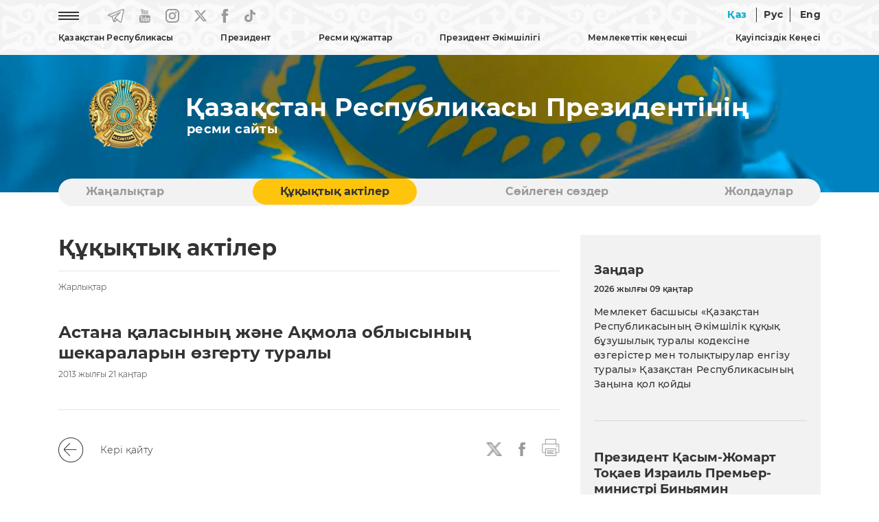

--- FILE ---
content_type: text/html; charset=UTF-8
request_url: https://mirror.akorda.kz/kz/legal_acts/decrees/astana-kalasynyn-zhene-akmola-oblysynyn-shekaralaryn-ozgertu-turaly
body_size: 8800
content:
<!DOCTYPE html>
<html lang="kz">
<head>
  <meta charset="UTF-8">
  <meta name="viewport" content="width=device-width, initial-scale=1, shrink-to-fit=no">
  <meta http-equiv="x-ua-compatible" content="ie=edge">
  <title>Астана қаласының және Ақмола облысының шекараларын өзгерту туралы &mdash; Қазақстан Республикасы Президентінің ресми сайты</title>
  <meta name="keywords" content="Қазақстан Республикасы Президентінің ресми сайты, Қазақстан Республикасы, Қазақстан, Назарбаев Нұрсұлтан Әбішұлы, Тоқаев Қасым-Жомарт Кемелұлы, Қазақстан Республикасының Президенті, Қазақстан Республикасының Тұңғыш Президенті, Мемлекет басшысы Қасым-Жомарт Тоқаев, Қазақстанның көшбасшысы, Мемлекет басшысы Қасым-Жомарт Тоқаев аралап көрді, қатысты, кездесті, Астана, Ақорда, Қазақстан Республикасы Президентінің Әкімшілігі, Қазақстан Республикасы Президентінің Жарлығы, Қазақстан Республикасының Әнұраны, Қазақстан Республикасы Президентінің кітаптары, Қазақстанның саяси, экономикалық, әлеуметтік дамуы, Қазақстанның жаңғыруы, Тәуелсіз Қазақстан, Қазақстан Республикасы Президенті Телерадио кешенінің фильмі, Қазақстан дамуының басым бағыттары, akorda.kz сайтына сілтеме жасап">

  <link rel="icon" type="image/x-icon" href="/favicon.ico?v=1" />
  <link rel="icon" type="image/png" href="/favicon.png?v=1" />

  <link rel="stylesheet" href="/webfonts/Montserrat.css?v=1">

<!--
  <link rel="stylesheet" href="https://use.fontawesome.com/releases/v5.11.2/css/all.css?v=1">
  <link rel="stylesheet" href="https://fonts.googleapis.com/css?family=Roboto:300,400,500,700&display=swap?v=1">
-->
  <link rel="stylesheet" href="/css/bootstrap.min.css?v=2">
  <link rel="stylesheet" href="/css/mdb.min.css?v=2">


    <link rel="stylesheet" href="/css/style.css?v=8">
  

  <!-- /OpenGraph -->
  <meta property="og:site_name" content="Akorda.kz">
  <meta property="og:url" content="https://mirror.akorda.kz/kz/legal_acts/decrees/astana-kalasynyn-zhene-akmola-oblysynyn-shekaralaryn-ozgertu-turaly" />
  <meta property="og:title" content="Астана қаласының және Ақмола облысының шекараларын өзгерту туралы &mdash; Қазақстан Республикасы Президентінің ресми сайты"/>
    <meta property="og:image" content="https://akorda.kz/img/main.jpg"/>
    <meta property="og:type" content="website" />
  <meta property="og:description" content="Астана қаласының және Ақмола облысының шекараларын өзгерту туралы &mdash; Қазақстан Республикасы Президентінің ресми сайты"/>
  <!-- /OpenGraph -->

  <script type="text/javascript" src="/js/jquery-3.4.0.min.js?v=1"></script>

  <!-- Календарь -->
  <link rel="stylesheet" href="/css/jquery.bootstrap.year.calendar.css">
  <script src="/js/jquery.bootstrap.year.calendar.js"></script>

</head>

<body>
  <header>
    
    <nav class="navbar navbar-expand-sm fixed-top scrolling-navbar">

      <!-- Мобильная версия -->
      <div id="mobile_site" class="showmobile container d-inline">

  <div class="row d-flex">

    <div class="text-left ml-3" style="width: 70px;">
        <a href="/kz"><img style="width: 60px;" class="m-0 p-0" src="/img/gerb_small.png?v=1" alt="National Emblem of Kazakhstan"></a>
    </div>

    <div class="text-right ml-auto mt-auto mb-auto mr-1">
      
      <!--<a href="#" class="mr-4 waves-effect waves-light rgba-white-slight"><img src="/img/eye.png?v=1" alt="Special version"></a>-->
      <a href="https://mirror.akorda.kz/kz/legal_acts/decrees/astana-kalasynyn-zhene-akmola-oblysynyn-shekaralaryn-ozgertu-turaly" class="waves-effect waves-light rgba-white-slight lang_active lang_unactive">Қаз</a>
      <a href="https://mirror.akorda.kz/ru/legal_acts/decrees/astana-kalasynyn-zhene-akmola-oblysynyn-shekaralaryn-ozgertu-turaly" class="waves-effect waves-light rgba-white-slight line_left line_right  lang_unactive">Рус</a>
      <a href="https://mirror.akorda.kz/en/legal_acts/decrees/astana-kalasynyn-zhene-akmola-oblysynyn-shekaralaryn-ozgertu-turaly" class="waves-effect waves-light rgba-white-slight  lang_unactive">Eng</a>
      <a href="#" style="font-size:30px;cursor:pointer" onclick="openNav()" class="ml-4 mr-2 waves-effect waves-light rgba-white-slight lang_unactive"><img src="/img/icon-menu.png" alt="Menu"></a>
      
    </div>
  </div>

</div>

<!-- Слайдер меню -->
<div id="mySidenav" class="sidenav scrollbar scrollbar-cyan bordered-none thin my-scroll">

  <!-- Шапка слайдера -->
  <div class="row d-flex sticky-top bgtop">
    <div class="text-left ml-3" style="width: 70px;">
        <a href="/kz"><img style="width: 60px;" class="m-0 p-0" src="/img/gerb_small.png?v=1" alt="National Emblem of Kazakhstan"></a>
    </div>
    <div class="text-right">
      <a style="margin-top:10px; margin-right: 10px;" href="javascript:void(0)" class="closebtn" onclick="closeNav()"><img src="/img/close_button.png" alt="Close button"></a>
    </div>
  </div>

  <!-- Тело слайдера -->
  <div class="menu_content_mobile" style="margin-top: 20px;">

    <hr size="1">
    <p class="menu_first text-nowrap accordion">Қазақстан Республикасы</p>
	<div class="paneldrop">
      <p></p>
      <p><a href="/kz/republic_of_kazakhstan/kazakhstan">Қазақстан</a></p>
      <p><a href="/kz/republic_of_kazakhstan/astana">Астана</a></p>
      <p><a href="/kz/republic_of_kazakhstan/akorda">Ақорда</a></p>
    </div>
    <hr size="1">
    <p class="menu_first text-nowrap no-accordion"><a href="/kz/president/president">Президент</a></p>
    <hr size="1">

    <p class="menu_first text-nowrap accordion"><a href="#">Ресми құжаттар</a></p>
    <div class="paneldrop">
      <p></p>
      <p><a href="/kz/official_documents/constitution">Конституция</a></p>
      <p><a href="/kz/official_documents/strategies_and_programs">Стратегиялар мен бағдарламалар</a></p>
      <p><a href="/kz/official_documents/constitutional_laws">Конституциялық заңдар</a></p>
    </div>
    <hr size="1">

    <p class="menu_first text-nowrap accordion"><a href="#">Президент Әкімшілігі</a></p>
    <div class="paneldrop">
      <p></p>
      <p><a href="/kz/executive_office/about_executive_office">Жалпы ақпарат</a></p>
      <p><a href="/kz/executive_office/executive_office_stucture">Президент Әкімшілігінің құрылымы</a></p>
      <p><a href="/kz/executive_office/presidential_commissions">Президент жанындағы комиссиялар</a></p>
      <p><a href="/kz/executive_office/presidential_councils">Президент жанындағы кеңестер</a></p>
      <p><a href="/kz/executive_office/schedule">Азаматтарды қабылдау кестесі</a></p>
      <p><a href="/kz/executive_office/ethics_commissioner">Әдеп жөніндегі уәкіл</a></p>
      <p><a href="/kz/executive_office/executive_office_news">Жаңалықтар</a></p>
      <p><a href="/kz/executive_office/press_office">Президенттің Баспасөз қызметі</a></p>
	    
		            <p><a href="/kz/deklaraciya-malimetteri-31115115">Декларация мәліметтері</a></p>
                	  
      <p><a href="/kz/executive_office/contacts">Байланыс</a></p>
    </div>
    <hr size="1">
    
    <p class="menu_first text-nowrap accordion"><a href="#">Мемлекеттік кеңесші</a></p>
    <div class="paneldrop">
      <p></p>
      <p><a href="/kz/secretary_of_state/about_secretary_of_state">Жалпы ақпарат</a></p>
      <p><a href="/kz/secretary_of_state/secretary_of_state_news">Жаңалықтар</a></p>
      <p><a href="/kz/secretary_of_state/secretary_of_state_speeches">Сөйлеген сөздер мәтіндері</a></p>
      <p><a href="/kz/secretary_of_state/secretary_of_state_orders">Өкімдері</a></p>
    </div>
    <hr size="1">

    <p class="menu_first text-nowrap accordion"><a href="#">Қауіпсіздік Кеңесі</a></p>
    <div class="paneldrop">
      <p></p>
      <p><a href="/kz/security_council/about">Қауіпсіздік Кеңесі туралы</a></p>
      <p><a href="/kz/security_council/national_security">Ұлттық қауіпсіздік</a></p>
      <p><a href="/kz/security_council/events">Жаңалықтар</a></p>
    </div>
    <hr size="1">

    <p class="menu_first text-nowrap no-accordion"><a href="/kz/events">Жаңалықтар</a></p>
    <hr size="1">
    <p class="menu_first text-nowrap no-accordion"><a href="/kz/legal_acts">Құқықтық актiлер</a></p>
    <hr size="1">
    <p class="menu_first text-nowrap no-accordion"><a href="/kz/speeches">Сөйлеген сөздер</a></p>
    <hr size="1">
    <p class="menu_first text-nowrap no-accordion"><a href="/kz/addresses">Жолдаулар</a></p>
    <hr size="1">
    <p class="menu_first text-nowrap no-accordion"><a href="/kz/archive">Мұрағат</a></p>
    <hr size="1">

  </div>


</div>
<!-- Слайдер меню -->

      <!--// -->

      


      <!-- Десктоп версия -->
      <div id="desktop_site" class="showmobile container d-inline p-0">

        <div class="row-cols-2 d-flex">
          <div class="col text-left">

            <ul class="navbar-nav">
              <li class="nav-item mr-5"><a href="#" onclick="openNavDesktop()" class="waves-effect waves-light rgba-white-slight"><img src="/img/icon-menu.png?v=1" alt="Menu"></a></li>
              <li class="nav-item mr-4"><a href="https://t.me/aqorda_resmi" target="_blank" class="waves-effect waves-light rgba-white-slight"><img src="/img/telegram.png?v=1" alt="Telegram"></a></li>
              <li class="nav-item mr-4"><a href="https://www.youtube.com/user/akordapress" target="_blank" class="waves-effect waves-light rgba-white-slight"><img src="/img/youtube.png?v=1" alt="YouTube"></a></li>
              <li class="nav-item mr-4"><a href="https://instagram.com/akordapress" target="_blank" class="waves-effect waves-light rgba-white-slight"><img src="/img/instagram.png?v=1" alt="Instagram"></a></li>
		<li class="nav-item mr-4"><a href="https://twitter.com/aqorda_press" target="_blank" class="waves-effect waves-light rgba-white-slight"><svg xmlns="http://www.w3.org/2000/svg" width="18" height="20" viewBox="0 0 14 12" fill=""><path d="M0 0.0155849C0 0.0233765 1.18821 1.49351 2.64047 3.28571C4.09273 5.07533 5.28094 6.55065 5.28094 6.56104C5.28094 6.58442 5.46248 6.38701 2.66798 9.4026C1.389 10.7818 0.327308 11.9325 0.305305 11.9558C0.269548 11.9974 0.332809 12 1.32849 12H2.38743L4.03222 10.2286C4.93713 9.25195 5.81729 8.30649 5.98507 8.12468L6.29312 7.7974L7.99568 9.8987L9.69548 11.9974L11.8491 12C13.0318 12 14 11.9922 14 11.9844C14 11.974 8.80432 5.47792 8.49627 5.1039C8.48527 5.08831 9.43143 4.04416 10.7984 2.57403C12.0747 1.1974 13.1336 0.0545454 13.1501 0.0337667C13.1776 0.00519466 13.0016 0 12.1132 0.00259781H11.0432L9.26916 1.92468L7.49509 3.84416L7.43183 3.77143C7.39882 3.73247 6.7057 2.86753 5.89155 1.85195L4.41454 0.00259781L2.20864 0C0.992927 0 0 0.00519466 0 0.0155849ZM7.63261 5.95325C9.75049 8.5974 11.4888 10.7714 11.4916 10.7844C11.4971 10.7974 11.2275 10.8026 10.8892 10.8L10.2786 10.7922L6.37839 5.97662C4.23026 3.32727 2.47544 1.15584 2.47544 1.15065C2.47544 1.14805 2.76974 1.14286 3.13006 1.14286L3.78193 1.14545L7.63261 5.95325Z" fill="#999999"></path></svg></a></li>
              <li class="nav-item mr-4"><a href="https://www.facebook.com/AqordaResmi" target="_blank" class="waves-effect waves-light rgba-white-slight"><img src="/img/fb.png?v=1" alt="Facebook"></a></li>
              <li class="nav-item"><a href="https://www.tiktok.com/@aqorda_official" target="_blank" class="waves-effect waves-light rgba-white-slight"><img src="/img/tiktok.png?v=1" alt="TikTok"></a></li>
            </ul>

          </div>
          <div class="col text-right">
            
            <!--<a href="#" class="mr-4 waves-effect waves-light rgba-white-slight"><img src="/img/eye.png" alt="Special version"></a>-->
            <a href="https://mirror.akorda.kz/kz/legal_acts/decrees/astana-kalasynyn-zhene-akmola-oblysynyn-shekaralaryn-ozgertu-turaly" class=" waves-effect waves-light rgba-white-slight lang_active lang_unactive">Қаз</a>
            <a href="https://mirror.akorda.kz/ru/legal_acts/decrees/astana-kalasynyn-zhene-akmola-oblysynyn-shekaralaryn-ozgertu-turaly" class="waves-effect waves-light rgba-white-slight line_left line_right  lang_unactive">Рус</a>
            <a href="https://mirror.akorda.kz/en/legal_acts/decrees/astana-kalasynyn-zhene-akmola-oblysynyn-shekaralaryn-ozgertu-turaly" class="waves-effect waves-light rgba-white-slight  lang_unactive">Eng</a>
            
          </div>
        </div>

        <div class="row-cols-1 d-flex">
          <div class="col text-center">

            <!-- Loading TOP Menu -->
            
<ul class="navbar-nav mt-2" id="menu-listing">
<li class="nav-item menu_main dropdown lines">
                  <a data-toggle="dropdown" class="">
                    Қазақстан Республикасы
                  </a>
                  <ul class="dropdown-menu">
                    <li class="dropdown-item"><a class="" href="https://mirror.akorda.kz/kz/republic_of_kazakhstan/kazakhstan"  target="_self">Қазақстан</a></li><li><hr class="li-divider" size="1"></li>
<li class="dropdown-item"><a class="" href="https://mirror.akorda.kz/kz/republic_of_kazakhstan/astana"  target="_self">Астана</a></li><li><hr class="li-divider" size="1"></li>
<li class="dropdown-item"><a class="" href="https://mirror.akorda.kz/kz/republic_of_kazakhstan/akorda"  target="_self">Ақорда</a></li><li><hr class="li-divider" size="1"></li>
<li class="dropdown-item"><a class="" href="https://mirror.akorda.kz/kz/state_symbols/about_state_symbols"  target="_self">Мемлекеттік рәміздер туралы</a></li><li><hr class="li-divider" size="1"></li>
<li class="dropdown-item"><a class="" href="https://mirror.akorda.kz/kz/state_symbols/kazakhstan_flag"  target="_self">Қазақстан Республикасының Мемлекеттiк Туы</a></li><li><hr class="li-divider" size="1"></li>
<li class="dropdown-item"><a class="" href="https://mirror.akorda.kz/kz/state_symbols/kazakhstan_emblem"  target="_self">Қазақстан Республикасының Мемлекеттiк Елтаңбасы</a></li><li><hr class="li-divider" size="1"></li>
<li class="dropdown-item"><a class="" href="https://mirror.akorda.kz/kz/state_symbols/kazakhstan_anthem"  target="_self">Қазақстан Республикасының Мемлекеттік Гимні</a></li><li><hr class="li-divider" size="1"></li>

                  </ul>
                </li>
<li class="nav-item menu_main dropdown lines">
                  <a data-toggle="dropdown" class="">
                    Президент
                  </a>
                  <ul class="dropdown-menu">
                    <li class="dropdown-item"><a class="" href="https://mirror.akorda.kz/kz/president/president"  target="_self">Қазақстан Республикасының Президенті</a></li><li><hr class="li-divider" size="1"></li>

                  </ul>
                </li>
<li class="nav-item menu_main dropdown lines">
                  <a data-toggle="dropdown" class="">
                    Ресми құжаттар
                  </a>
                  <ul class="dropdown-menu">
                    <li class="dropdown-item"><a class="" href="https://mirror.akorda.kz/kz/official_documents/constitution"  target="_self">Конституция</a></li><li><hr class="li-divider" size="1"></li>
<li class="dropdown-item"><a class="" href="https://mirror.akorda.kz/kz/official_documents/strategies_and_programs"  target="_self">Стратегиялар мен бағдарламалар</a></li><li><hr class="li-divider" size="1"></li>
<li class="dropdown-item"><a class="" href="https://mirror.akorda.kz/kz/official_documents/constitutional_laws"  target="_self">Конституциялық заңдар</a></li><li><hr class="li-divider" size="1"></li>

                  </ul>
                </li>
<li class="nav-item menu_main dropdown lines">
                  <a data-toggle="dropdown" class="">
                    Президент Әкімшілігі
                  </a>
                  <ul class="dropdown-menu">
                    <li class="dropdown-item"><a class="" href="https://mirror.akorda.kz/kz/executive_office/about_executive_office"  target="_self">Жалпы ақпарат</a></li><li><hr class="li-divider" size="1"></li>
<li class="dropdown-item"><a class="" href="https://mirror.akorda.kz/kz/executive_office/executive_office_stucture"  target="_self">Президент Әкімшілігінің құрылымы</a></li><li><hr class="li-divider" size="1"></li>
<li class="dropdown-item"><a class="" href="https://mirror.akorda.kz/kz/executive_office/presidential_commissions"  target="_self">Президент жанындағы комиссиялар</a></li><li><hr class="li-divider" size="1"></li>
<li class="dropdown-item"><a class="" href="https://mirror.akorda.kz/kz/executive_office/presidential_councils"  target="_self">Президент жанындағы кеңестер</a></li><li><hr class="li-divider" size="1"></li>
<li class="dropdown-item"><a class="" href="https://mirror.akorda.kz/kz/executive_office/schedule"  target="_self">Азаматтарды қабылдау кестесі</a></li><li><hr class="li-divider" size="1"></li>
<li class="dropdown-item"><a class="" href="https://mirror.akorda.kz/kz/executive_office/ethics_commissioner"  target="_self">Әдеп жөніндегі уәкіл</a></li><li><hr class="li-divider" size="1"></li>
<li class="dropdown-item"><a class="" href="https://mirror.akorda.kz/kz/executive_office/executive_office_news"  target="_self">Жаңалықтар</a></li><li><hr class="li-divider" size="1"></li>
<li class="dropdown-item"><a class="" href="https://mirror.akorda.kz/kz/executive_office/press_office"  target="_self">Президенттің Баспасөз қызметі</a></li><li><hr class="li-divider" size="1"></li>
<li class="dropdown-item"><a class="" href="https://mirror.akorda.kz/kz/deklaraciya-malimetteri-31115115"  target="_self" class="">Декларация мәліметтері</a></li><li><hr class="li-divider" size="1"></li>
<li class="dropdown-item"><a class="" href="https://mirror.akorda.kz/kz/executive_office/contacts"  target="_self">Байланыс</a></li><li><hr class="li-divider" size="1"></li>

                  </ul>
                </li>
<li class="nav-item menu_main dropdown lines">
                  <a data-toggle="dropdown" class="">
                    Мемлекеттік кеңесші
                  </a>
                  <ul class="dropdown-menu">
                    <li class="dropdown-item"><a class="" href="https://mirror.akorda.kz/kz/secretary_of_state/about_secretary_of_state"  target="_self">Жалпы ақпарат</a></li><li><hr class="li-divider" size="1"></li>
<li class="dropdown-item"><a class="" href="https://mirror.akorda.kz/kz/secretary_of_state/secretary_of_state_news"  target="_self">Жаңалықтар</a></li><li><hr class="li-divider" size="1"></li>
<li class="dropdown-item"><a class="" href="https://mirror.akorda.kz/kz/secretary_of_state/secretary_of_state_speeches"  target="_self">Сөйлеген сөздер, мақалалар және сұхбаттар</a></li><li><hr class="li-divider" size="1"></li>
<li class="dropdown-item"><a class="" href="https://mirror.akorda.kz/kz/secretary_of_state/secretary_of_state_orders"  target="_self">Өкімдері</a></li><li><hr class="li-divider" size="1"></li>

                  </ul>
                </li>
<li class="nav-item menu_main dropdown lines">
                  <a data-toggle="dropdown" class="">
                    Қауіпсіздік Кеңесі
                  </a>
                  <ul class="dropdown-menu">
                    <li class="dropdown-item"><a class="" href="https://mirror.akorda.kz/kz/security_council/about"  target="_self">Қауіпсіздік Кеңесі туралы</a></li><li><hr class="li-divider" size="1"></li>
<li class="dropdown-item"><a class="" href="https://mirror.akorda.kz/kz/security_council/national_security"  target="_self">Ұлттық қауіпсіздік</a></li><li><hr class="li-divider" size="1"></li>
<li class="dropdown-item"><a class="" href="https://mirror.akorda.kz/kz/security_council/events"  target="_self">Жаңалықтар</a></li><li><hr class="li-divider" size="1"></li>

                  </ul>
                </li>

</ul>

            <!--// Loading TOP Menu -->

         </div>

      </div>
      <!--// -->   

    </nav>
   

    

  </header>

    




      
    <!-- Блок флага и названия (видео) -->
    <section id="flag">
    
    <!-- Десктоп версия -->
    <div id="desktop_flag" class="showflag container-fluid m-0 p-0 flag-small">
        <div class="row">
			<!--            
            <video class="video" loop="loop" autoplay muted>
            <source src="/img/flag.mp4?v=2" type="video/mp4" />
            </video>
			-->
            
            <div class="container name_site mt-3">
                <div class="row-cols-2 d-flex">
                    
                    <div class="col-sm-2 m-0 p-0 text-center"><a href="/kz"><img src="/img/gerb.png?v=1" alt="National Emblem of Kazakhstan"></a></div>
                    
                    <div class="col-sm-10 m-0 p-0 text-left d-flex flex-column align-items-start">
                                            <p class="official_title mb-0 mt-auto" >Қазақстан Республикасы Президентінің</p>
                        <h3 class="official_site mt-0 mb-auto" style="padding-left: 2px;">ресми сайты</h3>
                                        </div>
        
                </div>
            </div>
    
        </div>
    </div>
    <!--// Десктоп версия -->

    <!-- Мобильная версия -->
    <div id="mobile_flag" class="showflag container-fluid m-0 p-0 flag-small">
        <div class="row">
        
            <div class="container name_site mt-3">
                <div class="d-flex">
                    
                    
                    <div class="col-sm-9 text-left d-flex flex-column align-items-start">
                                            <p class="official_title mb-0 mt-auto" >Қазақстан Республикасы Президентінің</p>
                        <h3 class="official_site mt-0 mb-auto" style="padding-left: 2px;">ресми сайты</h3>
                                        </div>
        
                </div>
            </div>

        </div>
    </div>
    <!--// Мобильная версия -->

    </section>
    <!--// Блок флага и названия (видео) -->

    <!-- Блок категорий -->
    <!-- Блок категорий -->
    <section id="category_block" class="showblock">

    <div class="container-lg" style="position: relative; z-index: 10; margin-top: 60px;">

        <div class="my-category">

            
<ul id="myTab" class="my-ul nav nav-tabs">
<li class="lines nav-item my-li"><a class="nav-link" href="https://mirror.akorda.kz/kz/events"  target="_self">Жаңалықтар</a></li>
<li class="lines nav-item my-li"><a class="nav-link active" href="https://mirror.akorda.kz/kz/legal_acts"  target="_self">Құқықтық актiлер</a></li>
<li class="lines nav-item my-li"><a class="nav-link" href="https://mirror.akorda.kz/kz/speeches"  target="_self">Сөйлеген сөздер</a></li>
<li class="lines nav-item my-li"><a class="nav-link" href="https://mirror.akorda.kz/kz/addresses"  target="_self">Жолдаулар</a></li>

</ul>

           
        </div> 

    </div>
    </section>
    <!--// Блок категорий -->    <!--// Блок категорий -->


  <!-- Основной блок -->
  <section id="main_block" class="mobile-padding">
    <div class="container-lg mt-5">

      <div class="row">






        <!-- Основной блок -->
        <section id="main_block">
            <div class="container-lg">

            <div class="row">

                <!-- Блок контента-->
                <div class="col-lg-8 col-md-12">
                
                    <!-- Картинка статьи -->
                                        <!--// Картинка статьи -->

                    <!-- Название раздела -->
                    <h1>Құқықтық актiлер</h1>
                    <hr/>
                    <h5>Жарлықтар</h5>
                    <!--// Название раздела -->

                    <!-- Название статьи и дата -->
                    <h2 class="mt-5">Астана қаласының және Ақмола облысының шекараларын өзгерту туралы</h2>
                                            <h5>2013 жылғы 21 қаңтар</h5>
                                        <!--// Название статьи и дата -->


                    <!-- Тело статьи -->
                    <div class="mt-5">
                    <article>
                    
                    </article>
                    </div>
                    <hr/>
                    <!--// Тело статьи -->

                    <!-- Блок назад и социальных сетей -->
                    <!-- Модуль социальных сетей (SoftDeCo v.1.8.12) -->
<div class="mt-5">
  <span><a onclick="history.back()"><img style="margin-top: -2px; margin-right: 20px;" src="/img/back.png" width="37" height="37" title="Кері қайту" alt="Кері қайту"> <span>Кері қайту</span></a></span>
  <span style="float: right;">
    <a onclick="shareOntwitter()">
	<img style="margin-top: 4px; margin-right: 20px; height:20px;" src="/img/x.png" alt="X" title="X">
	</a>
    <a onclick="shareOnFB()"><img style="margin-top: 4px; margin-right: 20px;" src="/img/fb2.png" alt="Facebook" title="Facebook"></a>
    <script>var pfHeaderImgUrl = '';var pfHeaderTagline = '';var pfdisableClickToDel = 0;var pfHideImages = 0;var pfImageDisplayStyle = 'none';var pfDisablePDF = 0;var pfDisableEmail = 0;var pfDisablePrint = 0;var pfCustomCSS = '';var pfBtVersion='2';(function(){var js,pf;pf=document.createElement('script');pf.type='text/javascript';pf.src='//cdn.printfriendly.com/printfriendly.js';document.getElementsByTagName('head')[0].appendChild(pf)})();</script><a href="https://www.printfriendly.com" style="color:#6D9F00;text-decoration:none;" class="printfriendly" onclick="window.print();return false;" title="Басып шығару"><img style="border:none;-webkit-box-shadow:none;box-shadow:none;" src="/img/print.png" alt="Басып шығару"/></a>
  </span>
</div>

<script type="text/javascript">
 function shareOnFB(){
       var url = "https://www.facebook.com/sharer/sharer.php?u=" + window.location.href + "&t=Астана қаласының және Ақмола облысының шекараларын өзгерту туралы";
       window.open(url, '', 'menubar=no,toolbar=no,resizable=yes,scrollbars=yes,height=300,width=600');
       return false;
  }


function shareOntwitter(){
    var url = 'https://twitter.com/intent/tweet?url=' + window.location.href + '&text=Астана қаласының және Ақмола облысының шекараларын өзгерту туралы';
    TwitterWindow = window.open(url, 'TwitterWindow',width=600,height=300);
    return false;
 }


function shareOnGoogle(){
     var url = "https://plus.google.com/share?url=" + window.location.href + "";
     window.open(url, '', 'menubar=no,toolbar=no,resizable=yes,scrollbars=yes,height=350,width=480');
     return false;
}
</script>
                    <!--// Блок назад и социальных сетей-->

                </div>
                <!--// Блок контента -->


                <!-- Блок контента правой части-->
                <!-- Модуль правого блока (SoftDeCo v.1.8.12) -->
<div class="col-4 showblock">
          
  <div class="tab-content" style="background-color: #F2F2F2; padding: 40px 20px 40px 20px;">
    
    <h3>Заңдар</h3>

    <p class="date_main_block_small">2026 жылғы 09 қаңтар</p><p class="date_main_block"><a href="/kz/memleket-basshysy-kazakstan-respublikasynyn-akimshilik-kukyk-buzushylyk-turaly-kodeksine-ozgerister-men-tolyktyrular-engizu-turaly-kazakstan-respublikasynyn-zanyna-kol-koydy-902519">Мемлекет басшысы «Қазақстан Республикасының Әкімшілік құқық бұзушылық туралы кодексіне өзгерістер мен толықтырулар енгізу туралы» Қазақстан Республикасының Заңына қол қойды</a></p>

    <hr class="my-hr mt-5 mb-5" size="1">

    <h3 class="mt-2">Президент Қасым-Жомарт Тоқаев Израиль Премьер-министрі Биньямин Нетаньяхумен телефон арқылы сөйлесті</h3><p class="date_main_block_small">2026 жылғы 10 қаңтар</p><div><img class="img-fluid" src="/assets/media/kz-israel-call-horiz-1_mediumThumb.jpg" alt="Президент Қасым-Жомарт Тоқаев Израиль Премьер-министрі Биньямин Нетаньяхумен телефон арқылы сөйлесті"></div>

    <hr class="my-hr mt-5 mb-5" size="1">
    
    
    <h3>Жарлық</h3>

    <p class="date_main_block_small">2026 жылғы 06 қаңтар</p><p class="date_main_block"><a href="/kz/cifrlandyru-zhane-zhasandy-intellekt-zhylyn-zhariyalau-turaly-601458">Цифрландыру және жасанды интеллект жылын жариялау туралы</a></p>    
    <hr class="my-hr mt-5" size="1">

  </div>


                  <!--// Блок контента правой части-->
            
            </div>


            </div>
        </section>
        <!--// Основной блок -->

        <!-- Блок Президента -->
        <!-- Модуль Президента (SoftDeCo v.1.8.12) -->
<section id="president">
  <div class="container-lg mt-5">

    <div class="row shadow p-0 m-0">

      <div class="row m-0 p-0">
        <div class="col-lg-6 m-0 p-0 president-block"><img class="img-fluid image_president" src="/img/president.jpg" alt="Tokaev"></div>

        <div class="col-lg-6 pl-4 pt-4 pb-4 ornament_vertical" style="position: relative; padding-right: 70px;">

          <h2 class="mt-5">Қазақстан Республикасы Президентінің</h2>

          <div class="row-cols-1 mt-5 mb-5">
            <div class="button_blue"><a href="https://eotinish.kz/sendAppeal?orgId=77" target="_blank">Виртуалды қабылдау бөлмесі</a></div>
          </div>
          
          <span class="social_president row">
            <a href="https://www.instagram.com/tokayev_online" target="_blank"><img class="mr-4" src="/img/instagram_grey.png" alt="Instagram"></a>                              
	    <a href="https://twitter.com/TokayevKZ" target="_blank"><svg xmlns="http://www.w3.org/2000/svg" width="18" height="20" viewBox="0 0 14 12" fill=""><path d="M0 0.0155849C0 0.0233765 1.18821 1.49351 2.64047 3.28571C4.09273 5.07533 5.28094 6.55065 5.28094 6.56104C5.28094 6.58442 5.46248 6.38701 2.66798 9.4026C1.389 10.7818 0.327308 11.9325 0.305305 11.9558C0.269548 11.9974 0.332809 12 1.32849 12H2.38743L4.03222 10.2286C4.93713 9.25195 5.81729 8.30649 5.98507 8.12468L6.29312 7.7974L7.99568 9.8987L9.69548 11.9974L11.8491 12C13.0318 12 14 11.9922 14 11.9844C14 11.974 8.80432 5.47792 8.49627 5.1039C8.48527 5.08831 9.43143 4.04416 10.7984 2.57403C12.0747 1.1974 13.1336 0.0545454 13.1501 0.0337667C13.1776 0.00519466 13.0016 0 12.1132 0.00259781H11.0432L9.26916 1.92468L7.49509 3.84416L7.43183 3.77143C7.39882 3.73247 6.7057 2.86753 5.89155 1.85195L4.41454 0.00259781L2.20864 0C0.992927 0 0 0.00519466 0 0.0155849ZM7.63261 5.95325C9.75049 8.5974 11.4888 10.7714 11.4916 10.7844C11.4971 10.7974 11.2275 10.8026 10.8892 10.8L10.2786 10.7922L6.37839 5.97662C4.23026 3.32727 2.47544 1.15584 2.47544 1.15065C2.47544 1.14805 2.76974 1.14286 3.13006 1.14286L3.78193 1.14545L7.63261 5.95325Z" fill="#999999"></path></svg></a>
          </span>

        </div>
      </div>

    </div>

  </div>
</section>
        <!--// Блок Президента -->


      </div>


    </div>
  </section>
  <!--// Основной блок -->














  <footer>
    <div id="footer_block" class="container-fluid mt-5" style="background-color: #333333;">
      <div class="container-lg pt-5 pb-5">

        <!-- Блок поиска-->
        <div class="row">
          <div class="col-md-8 footer-center-block-mobile">

            <form method="post" action="/kz/search" class="form-inline mr-auto">
              <input type="hidden" name="_token" value="hyLLjYqBfMxRnK0SaATz1uu7X6E6pTJhbU4SkwmX">
              <input class="field_search" name="q" value="" type="text" placeholder="Сайттан іздеу" aria-label="Search">
              <button class="button_search" type="submit">Iздеу</button>
            </form>

          </div>

          <div class="col-md-4 footer-center-block footer-center-block-mobile">
             <!-- этот блок оставим на запас --> 
          </div>


        </div>
        <!--// Блок копирайтов и социальных сетей -->

        <!-- Блок карты сайта -->
        <div class="row mt-5">

          <div id="col_1" class="col-md-4 showblock">
            <p class="footer_text_title">Қазақстан Республикасы</p>
            <p class="footer_text"><a href="/kz/republic_of_kazakhstan/kazakhstan">Қазақстан</a></p>
            <p class="footer_text"><a href="/kz/republic_of_kazakhstan/astana">Астана</a></p>
            <p class="footer_text"><a href="/kz/republic_of_kazakhstan/akorda">Ақорда</a></p>

            <p class="footer_text_title">Президент</p>
            <!--<p class="footer_text"><a href="/kz/president/elbasy">Қазақстан Республикасының Тұңғыш Президенті</a></p>-->
            <p class="footer_text"><a href="/kz/president/president">Қазақстан Республикасының Президенті</a></p>

            <p class="footer_text_title">Ресми құжаттар</p>
            <p class="footer_text"><a href="/kz/official_documents/constitution">Конституция</a></p>
            <p class="footer_text"><a href="/kz/official_documents/strategies_and_programs">Стратегиялар мен бағдарламалар</a></p>
            <p class="footer_text"><a href="/kz/official_documents/constitutional_laws">Конституциялық заңдар</a></p>

            <p class="footer_text_title">Мемлекеттік рәміздер</p>
            <p class="footer_text"><a href="/kz/state_symbols/about_state_symbols">Мемлекеттік рәміздер туралы</a></p>
            <p class="footer_text"><a href="/kz/state_symbols/kazakhstan_flag">Қазақстан Республикасының Мемлекеттiк Туы</a></p>
            <p class="footer_text"><a href="/kz/state_symbols/kazakhstan_emblem">Қазақстан Республикасының Мемлекеттiк Елтаңбасы</a></p>
            <p class="footer_text"><a href="/kz/state_symbols/kazakhstan_anthem">Қазақстан Республикасының Мемлекеттік Гимні</a></p>

          </div>




          <div id="col_2" class="col-md-4 showblock">
            <p class="footer_text_title">Президент Әкімшілігі</p>
            <p class="footer_text"><a href="/kz/executive_office/about_executive_office">Жалпы ақпарат</a></p>
            <p class="footer_text"><a href="/kz/executive_office/executive_office_stucture">Президент Әкімшілігінің құрылымы</a></p>
            <p class="footer_text"><a href="/kz/executive_office/presidential_commissions">Президент жанындағы комиссиялар</a></p>
            <p class="footer_text"><a href="/kz/executive_office/presidential_councils">Президент жанындағы кеңестер</a></p>
            <p class="footer_text"><a href="/kz/executive_office/schedule">Азаматтарды қабылдау кестесі</a></p>
            <p class="footer_text"><a href="/kz/executive_office/ethics_commissioner">Әдеп жөніндегі уәкіл</a></p>
            <p class="footer_text"><a href="/kz/executive_office/executive_office_news">Жаңалықтар</a></p>
            <p class="footer_text"><a href="/kz/executive_office/press_office">Президенттің Баспасөз қызметі</a></p>
            <p class="footer_text"><a href="/kz/executive_office/contacts">Байланыс</a></p>

            <p class="footer_text_title">Мемлекеттік кеңесші</p>
            <p class="footer_text"><a href="/kz/secretary_of_state/about_secretary_of_state">Жалпы ақпарат</a></p>
            <p class="footer_text"><a href="/kz/secretary_of_state/secretary_of_state_news">Жаңалықтар</a></p>
            <p class="footer_text"><a href="/kz/secretary_of_state/secretary_of_state_speeches">Сөйлеген сөздер мәтіндері</a></p>
            <p class="footer_text"><a href="/kz/secretary_of_state/secretary_of_state_orders">Өкімдері</a></p>
          </div>

          <div id="col_3" class="col-md-4">
            <p class="footer_text_title"><a href="/kz/events">Жаңалықтар</a></p>
            <p class="footer_text_title"><a href="/kz/legal_acts">Құқықтық актiлер</a></p>
            <p class="footer_text_title"><a href="/kz/speeches">Сөйлеген сөздер</a></p>
            <p class="footer_text_title"><a href="/kz/addresses">Жолдаулар</a></p>
            <p class="footer_text_title"><a href="/kz/archive">Мұрағат</a></p>
            <!--<p class="footer_text_title"><a href="/kz/announcements">Мақалалар мен сұхбаттар</a></p>-->
          </div>
          
        </div>

<!-- Счетчик -->
<script type="text/javascript" >
   (function(m,e,t,r,i,k,a){m[i]=m[i]||function(){(m[i].a=m[i].a||[]).push(arguments)};
   m[i].l=1*new Date();
   for (var j = 0; j < document.scripts.length; j++) {if (document.scripts[j].src === r) { return; }}
   k=e.createElement(t),a=e.getElementsByTagName(t)[0],k.async=1,k.src=r,a.parentNode.insertBefore(k,a)})
   (window, document, "script", "https://mc.yandex.ru/metrika/tag.js", "ym");

   ym(101306747, "init", {
        clickmap:true,
        trackLinks:true,
        accurateTrackBounce:true,
        webvisor:true
   });
</script>
<noscript><div><img src="https://mc.yandex.ru/watch/101306747" style="position:absolute; left:-9999px;" alt="" /></div></noscript>
<!-- /Счетчик -->        <!--// Блок карты сайта -->

        <hr style="border: 1px solid #999999;" class="mt-5 mb-5">

        <!-- Блок копирайтов и социальных сетей -->
        <div class="row">
          <div id="col_4" class="col-md-8 footer-center-block-mobile">
            <p class="footer_text">Қазақстан Республикасы, Астана қ., Президенттің «Ақорда» резиденциясы | 2026 ж.</p>
          </div>

          <div id="col_5" class="col-md-4 footer-center-block footer-center-block-mobile">
            
              <span><a href="https://t.me/aqorda_resmi" target="_blank"><img src="/img/telegram2.png?v=1" alt="Telegram"></a></span>
              <span class="ml-3 mr-3"><a href="https://www.youtube.com/user/akordapress" target="_blank"><img src="/img/youtube2.png?v=1" alt="YouTube"></a></span>
              <span><a href="https://instagram.com/akordapress" target="_blank"><img src="/img/instagram2.png?v=1" alt="Instagram"></a></span>
		<span class="ml-3 mr-3"><a href="https://twitter.com/aqorda_press" target="_blank"><svg xmlns="http://www.w3.org/2000/svg" width="18" height="20" viewBox="0 0 14 12" fill=""><path d="M0 0.0155849C0 0.0233765 1.18821 1.49351 2.64047 3.28571C4.09273 5.07533 5.28094 6.55065 5.28094 6.56104C5.28094 6.58442 5.46248 6.38701 2.66798 9.4026C1.389 10.7818 0.327308 11.9325 0.305305 11.9558C0.269548 11.9974 0.332809 12 1.32849 12H2.38743L4.03222 10.2286C4.93713 9.25195 5.81729 8.30649 5.98507 8.12468L6.29312 7.7974L7.99568 9.8987L9.69548 11.9974L11.8491 12C13.0318 12 14 11.9922 14 11.9844C14 11.974 8.80432 5.47792 8.49627 5.1039C8.48527 5.08831 9.43143 4.04416 10.7984 2.57403C12.0747 1.1974 13.1336 0.0545454 13.1501 0.0337667C13.1776 0.00519466 13.0016 0 12.1132 0.00259781H11.0432L9.26916 1.92468L7.49509 3.84416L7.43183 3.77143C7.39882 3.73247 6.7057 2.86753 5.89155 1.85195L4.41454 0.00259781L2.20864 0C0.992927 0 0 0.00519466 0 0.0155849ZM7.63261 5.95325C9.75049 8.5974 11.4888 10.7714 11.4916 10.7844C11.4971 10.7974 11.2275 10.8026 10.8892 10.8L10.2786 10.7922L6.37839 5.97662C4.23026 3.32727 2.47544 1.15584 2.47544 1.15065C2.47544 1.14805 2.76974 1.14286 3.13006 1.14286L3.78193 1.14545L7.63261 5.95325Z" fill="#999999"></path></svg></a></span>
              <span><a href="https://www.facebook.com/AqordaResmi" target="_blank"><img src="/img/fb2.png?v=1" alt="Facebook"></a></span>
			  <span class="ml-3"><a href="https://www.tiktok.com/@aqorda_official" target="_blank"><img src="/img/tiktok2.png?v=1" alt="TikTok"></a></span>

          </div>


        </div>
        <!--// Блок копирайтов и социальных сетей -->

      </div>
    </div>
  </footer>




  <!--
  <script src="/js/jquery.min.js"></script>
  <script src="/js/popper.min.js"></script>
  -->
  
  <script type="text/javascript" src="/js/popper.min.js?v=1"></script>

  <script src="/js/bootstrap.min.js"></script>
  <script src="/js/mdb.min.js"></script>
  <script src="/js/sdcscript.js"></script>

  <script>
    var acc = document.getElementsByClassName("accordion");
    var i;

    for (i = 0; i < acc.length; i++) {
      acc[i].addEventListener("click", function() {
        this.classList.toggle("active");
        var panel = this.nextElementSibling;
        if (panel.style.maxHeight) {
          panel.style.maxHeight = null;
        } else {
          panel.style.maxHeight = panel.scrollHeight + "px";
        } 
      });
    }
  </script>

    
  

</body>
</html>

<!-- Разработка компании SoftDeCo (с) 2020 | www.softdeco.com, office@softdeco.com | Версия 1.6.4 -->
<!--2026-02-03 23:45:57-->